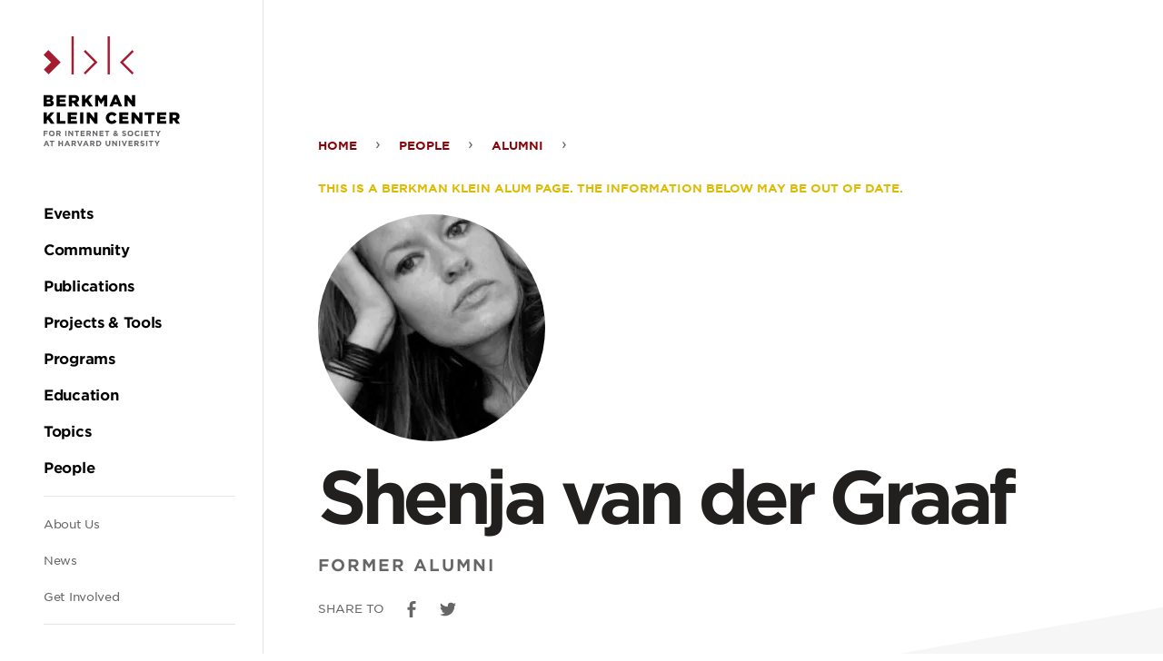

--- FILE ---
content_type: text/css
request_url: https://cyber.harvard.edu/sites/default/files/css/css_nGy0OCb6W_slf6Xxy1ddwgn_ol7xveNLMT8EIgu2hf8.css?delta=1&language=en&theme=bkc&include=eJxLyk7WT8pO1k1KLE7VKa4sLknN1QexAW2gCPM
body_size: 379454
content:
/* @license GPL-2.0-or-later https://www.drupal.org/licensing/faq */
:root{--section-padding-sides:20px;--section-padding-vert:150px;--c-primary:#890309;--c-primary--light:#bb040c;--font-size-xs:11px;--font-size-sm:13px;--font-size-md:18px;--font-size-ml:20px;--font-size-lg:22px;--font-size-lge:28px;--font-size-lx:27px;--font-size-xl:30px;--font-size-xxl:48px;--text-body-size:14px;--space:13.3333333333px;--space-quarter:3.3333333333px;--space-half:6.6666666667px;--space-and-half:20px;--space-double:26.6666666667px;--space-triple:40px;--space-quad:53.3333333333px;--header-height:70px;--header-width:290px;--header-closed-width:0;--max-width-md:800px;--detail-max-width:920px;}@media (min-width:701px){:root{--section-padding-sides:40px;--font-size-lx:36px;--font-size-xl:45px;--font-size-xxl:60px;--text-body-size:16px;--header-closed-width:60px;}}@media (min-width:901px){:root{--section-padding-sides:60px;--section-padding-vert:200px;--font-size-xxl:80px;--space:20px;--space-quarter:5px;--space-half:10px;--space-and-half:30px;--space-double:40px;--space-triple:60px;--space-quad:80px;}}*{box-sizing:border-box;}body{margin:0;padding:0;}blockquote,body,div,figure,footer,form,h1,h2,h3,h4,h5,h6,header,html,iframe,label,legend,li,nav,object,ol,p,section,table,ul{margin:0;padding:0;}article,figure,footer,header,hgroup,nav,section{display:block;}address{font-style:normal;}legend{margin-bottom:6px;font-weight:bold;}fieldset{border:0;padding:0;margin:0;min-width:0;}button,input,select,textarea{font-family:inherit;font-size:100%;font-family:"Gotham SSm A","Gotham SSm B","Helvetica Neue",Arial,sans-serif;}input[type=email],input[type=number],input[type=password],input[type=search],input[type=text],input[type=url],textarea{width:100%;border:1px solid #E5E5E5;padding:15px;-webkit-appearance:none;-moz-appearance:none;appearance:none;-webkit-border-radius:0;}input[type=search],input[type=submit]{-webkit-appearance:none;-moz-appearance:none;appearance:none;border-radius:0;}input[type=search]::-webkit-search-cancel-button,input[type=search]::-webkit-search-decoration{-webkit-appearance:none;}input[type=radio],input[type=checkbox]{border:none;margin:0 12px 0 0;height:20px;width:20px;line-height:18px;background-size:18px;background-repeat:no-repeat;background-position:center 20px;background-color:#666666;background-image:url('data:image/svg+xml;utf8,<svg viewBox="0 0 24 24" xmlns="http://www.w3.org/2000/svg"><polygon points="8.926 18.652 4 13.725 5.767 11.957 8.841 15.031 17.959 5 19.808 6.682" fill="white"/></svg>');cursor:pointer;display:block;float:left;-webkit-touch-callout:none;-webkit-user-select:none;-moz-user-select:none;-ms-user-select:none;user-select:none;-webkit-appearance:none;-moz-appearance:none;appearance:none;transition:background-position 0.15s cubic-bezier(0.86,0,0.07,1) 0.2s,background-color 0.2s ease-out;}input[type=radio]:checked,input[type=checkbox]:checked{background-color:#890309;background-position:center center;}input[type=radio] + label,input[type=checkbox] + label{display:inline-block;cursor:pointer;position:relative;}input[type=radio]{border-radius:50%;}select{background-color:#ffffff;color:#221F1F;padding:8px 32px 8px 12px;border:1px solid #E5E5E5;border-radius:0;text-indent:0.01px;text-overflow:"";-webkit-appearance:none;-moz-appearance:none;appearance:none;position:relative;font-weight:bold;}.o-selectbox{position:relative;display:inline-block;}.o-selectbox:after{content:"";position:absolute;height:5px;width:5px;opacity:0.6;border-right:2px solid #666666;border-bottom:2px solid #666666;right:12px;top:50%;-webkit-transform:translateY(-50%) rotate(45deg);transform:translateY(-50%) rotate(45deg);}h1,.o-heading--xxl{font-size:var(--font-size-xxl);line-height:1.05;letter-spacing:-0.08em;}h2,.o-heading--xl{font-size:var(--font-size-xl);letter-spacing:-0.08em;}h3,.o-heading--lg{font-size:var(--font-size-lg);line-height:1.45;letter-spacing:-0.08em;}h4,.o-heading--md{font-size:var(--font-size-md);letter-spacing:-0.08em;}h5,.o-heading--md{font-size:var(--font-size-md);letter-spacing:-0.08em;}h6,.o-heading--sm{font-size:var(--font-size-sm);letter-spacing:-0.08em;}a{text-decoration:none;color:#890309;transition:all 0.2s cubic-bezier(0.86,0,0.07,1);}a:hover{color:#BBAFAF;text-decoration:none;}ol,ul{margin:0;padding:0;list-style:none;}dl{overflow:hidden;margin:0 0 20px;}dt{font-weight:bold;}dd{margin-left:0;}html,body{height:100%;}body{position:relative;background:#ffffff;font:400 100%/1.3 "Gotham SSm A","Gotham SSm B","Helvetica Neue",Arial,sans-serif;-webkit-text-size-adjust:100%;color:#221F1F;-webkit-font-smoothing:antialiased;-moz-font-smoothing:antialiased;-o-font-smoothing:antialiased;}.c-content--bottom{padding-top:100px;}@media (min-width:901px){.c-content--bottom{padding-top:200px;}}.path-taxonomy .c-content--bottom{padding-top:0;}img,video,object,svg,iframe{max-width:100%;border:none;}svg{max-height:100%;}picture,img{display:block;}figure{position:relative;display:inline-block;overflow:hidden;}figcaption a{display:block;}@media print{*,*:before,*:after,*:first-letter,*:first-line{background:transparent !important;color:#000 !important;box-shadow:none !important;text-shadow:none !important;}a,a:visited{text-decoration:underline;}a[href]:after{content:" (" attr(href) ")";}abbr[title]:after{content:" (" attr(title) ")";}a[href^="#"]:after,a[href^="javascript:"]:after{content:"";}pre,blockquote{border:1px solid #999;page-break-inside:avoid;}thead{display:table-header-group;}tr,img{page-break-inside:avoid;}img{max-width:100% !important;}p,h2,h3{orphans:3;widows:3;}h2,h3{page-break-after:avoid;}.no-print,#header,#footer,.ad{display:none;}}table{border-collapse:collapse;border-spacing:0;border:1px solid #E5E5E5;width:100%;}th{text-align:left;border:1px solid transparent;padding:7.5px 0;text-transform:uppercase;font-size:0.8125rem;color:#666666;vertical-align:top;}tr{border:1px solid transparent;}td{border:1px solid transparent;padding:7.5px;}p{font-family:"Sentinel SSm A","Sentinel SSm B","Times New Roman",serif;font-size:16px;font-size:var(--text-body-size);line-height:1.65;}p a{color:#890309;text-decoration:underline;}p a:hover{color:#000000;}@media print{p{font-size:12px;line-height:15px;}}p:last-child{margin-bottom:0;}strong,b{font-weight:bold;}blockquote{position:relative;quotes:"“" "”" "‘" "’";padding:7.5px 15px;margin-left:40px;}blockquote p{position:relative;z-index:10;display:inline;background-color:#890309;font-weight:bold;font-family:"Gotham SSm A","Gotham SSm B","Helvetica Neue",Arial,sans-serif;font-size:var(--font-size-lg);white-space:pre-wrap;color:#ffffff;line-height:1.3;padding:6px;padding-left:0;box-shadow:-8px 0 0 #890309;}blockquote p:before{content:open-quote;position:absolute;left:-55px;font-size:60px;font-weight:bold;top:-10px;line-height:1;color:#221F1F;}cite{display:inline-block;font-style:normal;}hr{height:1px;border:none;background-color:#E5E5E5;margin:0;width:100%;}.dont-break-out{overflow-wrap:break-word;word-wrap:break-word;-ms-word-break:break-all;word-break:break-all;word-break:break-word;-ms-hyphens:auto;-webkit-hyphens:auto;hyphens:auto;}.l-grid{display:grid;grid-template-rows:auto;grid-column-gap:40px;grid-row-gap:60px;grid-column-gap:var(--space-double);grid-row-gap:var(--space-triple);align-items:baseline;}@media all and (-ms-high-contrast:none){.l-grid{display:flex;flex-direction:row;flex-wrap:wrap;margin-left:-15px;margin-right:-15px;}}@media all and (-ms-high-contrast:none){.l-grid > *{margin:15px;}}.l-grid--2up{grid-template-columns:repeat(auto-fit,minmax(225px,1fr));}@media (min-width:901px){.l-grid--2up{grid-template-columns:repeat(2,1fr);}}@media all and (-ms-high-contrast:none){.l-grid--2up > *{width:calc(50% - 30px);}}.l-grid--3up{grid-template-columns:repeat(auto-fit,minmax(225px,1fr));}@media (min-width:901px){.l-grid--3up{grid-template-columns:repeat(3,1fr);}}@media all and (-ms-high-contrast:none){.l-grid--3up > *{width:calc(33.333% - 30px);}}.l-grid--4up{grid-template-columns:repeat(auto-fit,minmax(180px,1fr));}@media (min-width:901px){.l-grid--4up{grid-template-columns:repeat(4,1fr);}}@media all and (-ms-high-contrast:none){.l-grid--4up > *{width:calc(25% - 30px);}}@media (max-width:900px){.l-grid--8up{grid-template-columns:repeat(auto-fit,minmax(100px,1fr));}}@media (min-width:901px){.l-grid--8up{display:flex;flex-direction:row;flex-wrap:wrap;margin-left:-10px;margin-right:-10px;margin-bottom:-20px;grid-column-gap:0;grid-row-gap:0;grid-column-gap:0;grid-row-gap:0;}.l-grid--8up > *{width:12.5%;padding:0 10px 20px;}}.u-grid--col--span-2{grid-column-end:span 2;}.l-container{margin:0 auto;width:100%;position:relative;}@media (min-width:1101px){.l-container{padding-left:290px;padding-left:var(--header-width);}}.l-wrap,.path-search .pager,.c-main > .search-form + h2,.c-main > .search-form{max-width:71.875rem;width:100%;position:relative;padding:0 60px;padding:0 var(--section-padding-sides);}.c-media-block{position:relative;}.c-media-block__image{position:relative;overflow:hidden;}.c-media-block__image img{max-height:200px;}.c-media-block__image-link{display:block;}.c-media-block__byline{margin-bottom:20px;margin-bottom:var(--space);}.c-media-block__subtitle p{color:#666666;text-transform:uppercase;letter-spacing:1px;font-size:13px;font-family:"Gotham SSm A","Gotham SSm B","Helvetica Neue",Arial,sans-serif;font-weight:bold;}.c-media-block__description p{font-size:13px;word-break:break-word;}.c-media-block__tags .c-tags{margin-top:20px;margin-top:var(--space);}.c-media-block__author,.c-media-block__eyebrow--lower{padding-top:10px;}.o-section__article--secondary .c-block__title{font-size:var(--font-size-md);}.o-section__article--secondary .o-more{font-size:var(--font-size-xs);}.c-grid-block{display:flex;align-items:flex-start;padding:30px 20px;min-height:100%;overflow:hidden;}.c-grid-block:after{content:"";position:absolute;bottom:0;left:0;width:100%;background-color:#890309;height:10px;-webkit-transform:translateY(10px);transform:translateY(10px);transition:all 0.3s cubic-bezier(0.86,0,0.07,1);}.c-grid-block:hover{color:#890309;}.c-grid-block:hover p{color:#221F1F;}.c-grid-block:hover:after{-webkit-transform:translateY(0);transform:translateY(0);}.c-grid-block:hover .c-grid-block__inner{-webkit-transform:translateY(-10px);transform:translateY(-10px);}.c-grid-block__image{max-height:150px;max-width:200px;}.c-grid-block__image img{max-height:150px;}.c-grid-block__inner{transition:all 0.3s cubic-bezier(0.86,0,0.07,1);-webkit-transform:translateY(0);transform:translateY(0);}.c-grid-block__heading{font-size:16px;line-height:1.3;}.c-grid-block__description p,.c-grid-block__date p{transition:color 0.2s cubic-bezier(0.86,0,0.07,1);color:#221F1F;font-size:var(--font-size-sm);}.c-person-block{max-width:180px;margin-left:auto;margin-right:auto;}.c-person-block__image{display:flex;justify-content:center;}.c-person-block__image-link,.c-person-block__image-nolink{display:flex;justify-content:center;align-items:center;width:180px;height:180px;}.c-person-block__image-link img,.c-person-block__image-nolink img{height:100%;width:100%;}.c-topic-single .c-person-block__image-link{width:100%;height:100%;position:relative;}.c-topic-single .c-person-block__image-link img{width:100%;width:100%;min-width:unset;min-height:unset;position:static;top:auto;left:auto;-webkit-transform:none;transform:none;}.c-tag-landing .c-person-block{max-width:none;}.c-tag-landing .c-person-block__image{margin-right:10px;}.c-tag-landing .c-person-block__title{font-size:var(--font-size-lg);line-height:1.45;letter-spacing:-0.08em;}.c-tag-landing .c-person-block__title,.c-tag-landing .c-person-block__description{text-align:left;}.c-byline{display:inline-flex;flex-direction:row;align-items:center;justify-content:flex-start;width:100%;}.c-byline__image{display:flex;padding-right:10px;padding-right:var(--space-half);max-height:32px;}.c-byline__image-link{display:block;width:30px;height:30px;}.c-byline__image-link img{width:100%;height:100%;}.c-byline__content-link{display:flex;justify-content:flex-start;flex-wrap:wrap;text-align:left;}.c-byline__name,.c-byline__description{font-style:italic;font-family:"Sentinel SSm A","Sentinel SSm B","Times New Roman",serif;font-size:var(--font-size-sm);}.c-byline__description{color:#666666;padding-right:0.3125rem;}.c-byline__description-link{color:#666666;}.c-byline__name{color:#890309;font-weight:bold;}.c-share{display:flex;align-items:center;}.c-share__label{padding-right:10px;}.c-share__link{width:40px;text-align:center;cursor:pointer;}.c-home-block--card,.c-community-block{padding:15px;background-color:#ffffff;box-shadow:6px 6px 0 rgba(0,0,0,0.07);}.c-community-block{position:relative;padding-bottom:30px;align-self:stretch;}.c-community-block__icon-link{background-image:url("data:image/svg+xml,%3Csvg xmlns='http://www.w3.org/2000/svg' viewBox='0 0 30 30'%3E%3Crect x='3.99' y='5.72' width='22.59' height='1.38' fill='%23890309' opacity='.45'/%3E%3Crect x='4.04' y='11.04' width='17.07' height='1.38' fill='%23890309' opacity='.45'/%3E%3Crect x='4.04' y='16.37' width='11.38' height='1.38' fill='%23890309' opacity='.45'/%3E%3Cpath d='M27.31,1.52H2.77A2.69,2.69,0,0,0,.08,4.21V19.69l-.08,0,.08.42A2.44,2.44,0,0,0,.26,21l1.68,8.85,3-7.12H27.31A2.69,2.69,0,0,0,30,20.09V4.21A2.7,2.7,0,0,0,27.31,1.52ZM2.42,25.25l-.85-4.46-.06-.2a1.51,1.51,0,0,1-.09-.53V4.21A1.35,1.35,0,0,1,2.77,2.86H27.31a1.35,1.35,0,0,1,1.35,1.35V20.09a1.35,1.35,0,0,1-1.35,1.35H4Z' fill='%23890309' opacity='.45'/%3E%3C/svg%3E%0A");background-position:right 15px bottom 10px;background-repeat:no-repeat;background-size:20px 20px;content:"";display:block;position:absolute;bottom:0;right:0;height:45px;width:50px;z-index:2;}.c-linear-list .c-community-block__icon-link{bottom:30px;}@media (min-width:901px){.c-linear-list .c-community-block__icon-link{bottom:50px;}}.c-active-opportunities > div{max-width:var(--max-width-md);}.c-active-opportunities .block__title{margin-top:-40px;}.c-active-opportunities form{margin-top:var(--space-half);margin-bottom:var(--space-and-half);}.c-active-opportunities .views-row{margin-top:var(--space-half);border:1px solid #000000;border-radius:2px;padding:var(--space-half);}.c-active-opportunities .views-row .views-field-title .field-content > a:first-child{display:flex;justify-content:space-between;}.c-active-opportunities .views-row .views-field-title .field-content > a:first-child .views-field-title-toggler{font-size:var(--font-size-ml);line-height:var(--font-size-ml);}.c-active-opportunities label{margin-right:var(--space-quarter);}.c-active-opportunities .c-active-opportunities-title-description{display:none;margin:var(--space-quarter) 0;}@media (min-width:501px) and (max-width:700px){.c-data-card{display:flex;}.c-data-card__image{width:30%;min-width:120px;}.c-data-card__info{width:70%;}}@media (min-width:501px){.c-data-card__info{padding-left:15px;padding-right:15px;}}.c-data-card__image{margin-right:20px;margin-bottom:20px;margin-right:var(--space);margin-bottom:var(--space);max-width:250px;}@media (min-width:701px){.c-data-card__image{margin-right:0;margin-bottom:40px;margin-bottom:var(--space-double);}}button{padding:0;border:none;background-color:transparent;cursor:pointer;}.o-button,input[type=submit]{display:inline-block;text-align:center;font-size:var(--font-size-md);padding:25px 40px;line-height:1;color:#ffffff;background-color:#890309;cursor:pointer;transition:all 0.2s ease-out;overflow:hidden;font-family:"Gotham SSm A","Gotham SSm B","Helvetica Neue",Arial,sans-serif;text-transform:uppercase;border:none;font-weight:bold;}.o-button:hover,.o-button:focus,input[type=submit]:hover,input[type=submit]:focus{color:#ffffff;background-color:#bb040c;}.o-button.js-hide,input[type=submit].js-hide{display:none;}.o-button--active{color:#ffffff;background-color:#bb040c;}.o-button--small{padding:8px 12px;font-size:12px;}.o-button--middle{padding:15px 25px;font-size:16px;}.o-expand{font-weight:bold;text-transform:uppercase;font-size:var(--font-size-sm);color:#890309;padding:15px 0;}.o-heading-link{color:#221F1F;background-image:linear-gradient(to left,rgba(0,0,0,0.2) 50%,#bb040c 50%);background-repeat:no-repeat;background-size:200% 2px;background-position:right 98%;transition:all 0.5s cubic-bezier(0.86,0,0.07,1);}.o-heading-link:hover{background-position:left 98%;}.o-more{display:inline-block;text-transform:uppercase;font-weight:600;font-size:var(--font-size-sm);font-family:"Gotham SSm A","Gotham SSm B","Helvetica Neue",Arial,sans-serif;}.o-more:after{content:"›";position:relative;top:-1px;display:inline-block;margin-left:5px;}.o-tag{text-transform:uppercase;font-weight:bold;font-size:var(--font-size-xs);padding:4px 8px;display:inline-block;background:linear-gradient(to left,#890309 50%,#E5E5E5 50%);background-size:200% 100%;background-position:right top;color:white;}.o-tag:hover{background-position:left top;color:#666666;}.o-submit{background:transparent;border:0;outline:0;margin:0;padding:var(--space);display:inline-block;text-transform:uppercase;color:var(--c-primary);font-weight:600;font-size:var(--font-size-m);font-family:"Gotham SSm A","Gotham SSm B","Helvetica Neue",Arial,sans-serif;}.o-submit:after{content:"›";position:relative;top:-1px;display:inline-block;margin-left:5px;}.u-arrow-after{position:relative;}.u-arrow-after:after{margin-left:0.2em;content:"";width:5px;height:5px;display:inline-block;-webkit-transform:rotate(45deg);transform:rotate(45deg);vertical-align:middle;position:relative;top:-0.03em;border-top:2px solid #ffffff;border-right:2px solid #ffffff;}@media (min-width:501px){.u-arrow-after:after{margin-left:0.4em;}}.u-arrow-after--lg:after{width:15px;height:15px;border-top:5px solid #ffffff;border-right:5px solid #ffffff;}.u-arrow-before{position:relative;}.u-arrow-before::before{content:"";width:5px;height:5px;-webkit-transform:rotate(45deg);transform:rotate(45deg);vertical-align:middle;position:absolute;top:12px;left:-22px;border-top:2px solid #ffffff;border-right:2px solid #ffffff;display:none;}@media (min-width:701px){.u-arrow-before::before{display:inline-block;}}.u-arrow-before--lg::before{width:15px;height:15px;border-top:5px solid #000000;border-right:5px solid #000000;top:auto;bottom:15px;left:-30px;}[class*=u-icon]{display:inline-block;}.u-icon--xs{width:10px;height:10px;}.u-icon--s{width:15px;height:15px;padding:2px;}.u-icon--m{width:30px;height:30px;padding:6px;}.u-icon--l{width:50px;height:50px;padding:6px;}.u-icon--xl{width:65px;height:65px;padding:6px;}.u-icon--xxl{width:80px;height:80px;padding:6px;}.o-inline-list__item{display:inline-block;}.o-bullet-list{list-style-type:disc;padding-left:18px;}.o-bullet-list li{overflow:visible;}.o-bullet-list li:last-child{margin-bottom:0;}.o-text-list{margin:0 0 1em;line-height:1.3;}.o-text-list__item{margin-bottom:20px;}.o-icon-list{display:flex;flex-direction:row;}.o-icon-list li{padding:7.5px;display:flex;align-items:center;flex-direction:column;}.o-icon-list .u-icon{margin-bottom:10px;}.c-primary-nav{width:100%;padding-bottom:20px;padding-bottom:var(--space);border-bottom:1px solid #E5E5E5;}.c-primary-nav__link{position:relative;display:inline-block;letter-spacing:-0.3px;}.c-primary-nav__link:after{content:"";height:2px;left:0;bottom:-4px;position:absolute;width:0;background-color:#890309;transition:all 0.25s cubic-bezier(0.86,0,0.07,1);}.c-primary-nav__link:hover:after{width:100%;}.c-secondary-nav{padding-bottom:20px;padding-bottom:var(--space);border-bottom:1px solid #E5E5E5;}.c-secondary-nav__link{letter-spacing:-0.3px;}.c-tertiary-nav{padding-top:20px;padding-top:var(--space);border-top:1px solid #E5E5E5;}.c-breadcrumbs{display:flex;align-items:center;}.c-breadcrumbs__list-item{display:block;margin-right:20px;}.c-breadcrumbs__list-item:after{content:"›";position:relative;top:-1px;display:inline-block;color:#666666;margin-left:20px;}.pager{width:100%;text-align:center;display:flex;justify-content:center;overflow:hidden;}@media (max-width:500px){.pager{padding:0 40px;position:relative;}}.pager__items{display:flex;overflow-x:scroll;border:1px solid #E5E5E5;}.pager__item{border-left:1px solid #E5E5E5;}@media (max-width:500px){.pager__item--first{position:absolute;left:0;}.pager__item--last{position:absolute;right:0;}}.pager__item.is-active a{background-color:#f2f2f2;color:#666666;}.pager__item:first-child{border-left:none;}.pager__item--ellipsis,.pager__item a{display:block;padding:10px 16px 9px;font-size:var(--font-size-sm);font-weight:bold;text-transform:uppercase;}@media (max-width:900px){.pager__item{display:none;}}.pager__item.is-active{display:block;}.pager__item--previous,.pager__item--first,.pager__item--next,.pager__item--last{display:block;}.pager__item--previous a span,.pager__item--first a span,.pager__item--next a span,.pager__item--last a span{position:absolute !important;overflow:hidden;width:1px;height:1px;padding:0;border:0;clip:rect(1px,1px,1px,1px);}.pager__item--previous a:before{content:"Previous";}.pager__item--first a:before{content:"«";}.pager__item--next a:before{content:"Next";}.pager__item--last a:before{content:"»";}.c-page-nav{border-top:5px solid #000000;border-bottom:5px solid #000000;padding:15px 0;margin-bottom:40px;width:100%;}.c-page-nav__item{position:relative;overflow:hidden;padding-left:15px;}.c-page-nav__item.is-current-item a{color:#000000;}.c-page-nav__item.is-current-item:before{content:"";position:absolute;left:-5px;top:12px;width:9px;height:9px;-webkit-transform:rotate(45deg);transform:rotate(45deg);background-color:#890309;}.c-page-nav a{font-weight:600;display:inline-block;padding:10px 0;font-size:var(--font-size-sm);color:#890309;}.c-page-nav a:hover{color:#000000;}@media (min-width:901px){.c-page-nav{width:200px;float:right;margin-left:40px;}}.c-anchor-nav{max-width:920px;max-width:var(--detail-max-width);}.c-anchor-nav.o-section{padding-top:0;margin-top:-40px;}.o-section-divider{overflow:hidden;}.o-section-divider__hr{display:block;-webkit-transform:rotate(-10deg);transform:rotate(-10deg);margin:50px -5%;width:110%;opacity:0;}@media (min-width:901px){.o-section-divider__hr{margin:60px auto;}}.o-section-divider--sm .o-section-divider__hr{margin-top:0;margin-bottom:0;}.c-page-header{padding:30px 0;display:flex;height:auto;min-height:350px;align-items:center;width:100%;margin-bottom:40px;}@media (min-width:901px){.c-page-header{margin-top:100px;}}.c-page-header__inner{max-width:800px;max-width:var(--max-width-md);width:100%;}.c-page-header__dek{color:#666666;text-transform:uppercase;letter-spacing:2px;font-size:18px;font-size:var(--font-size-md);}.c-page-header__summary p{font-family:"Sentinel SSm A","Sentinel SSm B","Times New Roman",serif;width:100%;}.c-page-header__summary p:first-of-type{font-size:18px;font-size:var(--font-size-md);}@media (min-width:901px){.c-page-header__summary p:first-of-type{font-size:22px;}}.c-page-header__summary ul{list-style-type:disc;margin-left:20px;}.c-page-header__summary ul li{font-family:"Sentinel SSm A","Sentinel SSm B","Times New Roman",serif;font-size:16px;font-size:var(--text-body-size);line-height:1.65;}.c-page-header__summary ul li a{color:#890309;text-decoration:underline;}.c-page-header__summary ul li a:hover{color:#000000;}@media print{.c-page-header__summary ul li{font-size:12px;line-height:15px;}}.c-page-header__summary ul li:not(:first-child){margin-top:20px;}@media (max-width:900px){.c-page-header__summary{display:flex;flex-wrap:wrap;}}.c-page-header__summary .c-page-nav{margin-top:10px;}@media (max-width:900px){.c-page-header__summary .c-page-nav{order:2;margin-top:40px;}}.c-page-header__summary .c-page-nav ul{margin-left:0;}.c-page-header__summary .c-page-nav ul li{margin-top:0;}.c-page-header__summary img{height:auto;}.c-page-header__date{-webkit-transform:translateY(-10px);transform:translateY(-10px);}.c-page-header__image--top{padding-top:15px;margin:20px 0 40px 0;}.c-page-header--negative-bottom{margin-bottom:-40px;}@media (min-width:901px){.c-page-header--negative-bottom{margin-bottom:-120px;}}.o-eyebrow + .c-page-header__image--after-eyebrow{margin-top:20px;}.o-eyebrow + .c-page-header__image--after-eyebrow .c-data-card__image{margin-bottom:20px;}.c-person .c-page-header{min-height:0;}.c-person .c-page-header__inner{max-width:100%;}.c-person .c-detail-footer{max-width:71.875rem;padding:0 var(--section-padding-sides);}.path-alumni .c-alpha__list{display:none;}.c-alpha__list{background:white;}.c-alpha__list a:not(.is-active){opacity:0.5;pointer-events:none;}.c-fancy-quote{background-color:#890309;padding:150px 20px;text-align:center;-webkit-transform:skew(0,-10deg);transform:skew(0,-10deg);position:relative;margin:100px 0 200px;}@media all and (-ms-high-contrast:none){.c-fancy-quote{width:100%;}}@media (min-width:501px){.c-fancy-quote{padding:180px 30px;margin-bottom:250px;}}@media (min-width:1501px){.c-fancy-quote{padding:240px 30px 200px;}}.c-fancy-quote:before,.c-fancy-quote:after{content:"";position:absolute;width:45%;left:50%;height:160px;-webkit-transform:translateX(-50%);transform:translateX(-50%);border-left:18px solid #890309;border-right:18px solid #890309;mix-blend-mode:multiply;}.c-fancy-quote:before{top:-85px;border-top:18px solid #890309;}.c-fancy-quote:after{bottom:-85px;border-bottom:18px solid #890309;}.c-fancy-quote__blockquote{max-width:800px;max-width:var(--max-width-md);margin-left:auto;margin-right:auto;-webkit-transform:skew(0,10deg);transform:skew(0,10deg);padding:0;}.c-fancy-quote__blockquote p{font-size:var(--font-size-lg);font-family:"Sentinel SSm A","Sentinel SSm B","Times New Roman",serif;font-style:italic;font-weight:normal;position:relative;}@media (min-width:901px){.c-fancy-quote__blockquote p{font-size:40px;}}.c-fancy-quote__blockquote p:after{content:close-quote;}.c-fancy-quote__blockquote p:before{left:-0.5em;top:0;color:#ffffff;font-weight:normal;}.o-section{padding:20px 0;padding:20px 0;position:relative;}.o-section__header{display:flex;align-items:center;justify-content:space-between;}.o-section__heading{font-size:22px;text-transform:uppercase;letter-spacing:2px;}@media (min-width:901px){.o-section__heading{font-size:30px;}}.o-section__subheading{padding-bottom:7.5px;margin-bottom:-20px;border-bottom:1px solid #E5E5E5;}@media (max-width:500px){.o-section__more{position:absolute;bottom:-40px;right:20px;}}.o-section--inner{margin:0 auto;max-width:800px;max-width:var(--max-width-md);}.o-section__content{position:relative;}.o-section__subsubheading--collapsible{cursor:pointer;position:relative;margin-top:var(--space-double) !important;}.o-section__subsubheading--collapsible:first-of-type{margin-top:var(--space-triple) !important;}.o-section__subsubheading--collapsible::after{content:"";display:inline-block;width:0;height:0;border-left:5px solid transparent;border-right:5px solid transparent;border-top:5px solid #000;margin-left:8px;margin-bottom:4px;transition:-webkit-transform 0.3s ease;transition:transform 0.3s ease;transition:transform 0.3s ease,-webkit-transform 0.3s ease;}.o-section__subsubheading--collapsible + div{overflow:hidden;-webkit-transform:scaleY(1);transform:scaleY(1);-webkit-transform-origin:top;transform-origin:top;transition:height 0.3s ease,-webkit-transform 0.3s ease-in-out;transition:transform 0.3s ease-in-out,height 0.3s ease;transition:transform 0.3s ease-in-out,height 0.3s ease,-webkit-transform 0.3s ease-in-out;height:auto;margin-top:var(--space);}.o-section__subsubheading--collapsed::after{-webkit-transform:rotate(180deg);transform:rotate(180deg);}.o-section__subsubheading--collapsed + div{-webkit-transform:scaleY(0);transform:scaleY(0);height:0;margin-top:0;}.u-section-padding{padding:0 60px;padding:0 var(--section-padding-sides);}.c-media-block-group{position:relative;}.c-media-block-group:nth-of-type(odd):before{content:"";position:absolute;top:0;left:0;width:100%;height:100%;opacity:0.35;-webkit-transform:skew(0,-10deg);transform:skew(0,-10deg);background-repeat:repeat-y;background-size:100% 100%;background-color:#E5E5E5;}.c-media-block-group:nth-of-type(odd):last-child,.c-media-block-group:nth-of-type(odd):nth-last-child(2){padding-bottom:200px;margin-bottom:-200px;}.c-people-archive{position:relative;}.c-people-archive__alpha-links{width:24px;text-align:center;right:4px;top:0;position:absolute;padding:15px 0 50px;z-index:8;}@media (min-width:701px){.c-people-archive__alpha-links{right:20px;padding-bottom:130px;}}.c-people-archive__alpha-links a{display:inline-block;padding:4px;font-size:var(--font-size-xs);font-weight:bold;color:#666666;}.c-people-archive__wrap{width:100%;}.c-people-archive__filter{display:block;z-index:9;width:100%;background-color:#ffffff;}@media (min-width:701px){.c-people-archive__filter{display:inline-flex;align-items:center;margin-bottom:40px;margin-bottom:var(--space-double);}}.c-people-archive__filter--inner{display:inline-block;position:relative;width:100%;padding-right:20px;}@media (min-width:701px){.c-people-archive__filter--inner{display:inline-flex;padding:30px 20px 15px 0;}}.c-people-archive__filter--inner.this-is-active{padding-bottom:15px;}.c-people-archive__filter--inner.this-is-active .views-exposed-form{display:block;}.c-people-archive__filter--inner.this-is-active .c-people-archive__filter-toggle{border-bottom:1px solid #E5E5E5;}.c-people-archive__filter--inner.this-is-active .c-people-archive__filter-toggle::after{content:"-";font-weight:bold;}.c-people-archive__filter-toggle{display:block;width:100%;cursor:pointer;padding:15px 0;}.c-people-archive__filter-toggle::after{content:"+";display:inline-block;padding-left:10px;padding-left:var(--space-half);}@media (min-width:701px){.c-people-archive__filter-toggle{display:none;}}.c-people-archive__filter-label{margin-right:40px;display:none;}@media (min-width:701px){.c-people-archive__filter-label{display:flex;align-items:center;}}.c-people-archive .views-exposed-form{display:none;}@media (min-width:701px){.c-people-archive .views-exposed-form{display:inline-flex;align-items:center;}}.c-people-archive .o-form-item{margin-top:30px;margin-bottom:10px;width:100%;position:relative;}.c-people-archive .o-form-item select{width:100%;}@media (min-width:701px){.c-people-archive .o-form-item{margin-top:0;margin-bottom:0;width:auto;margin-right:20px;}}.c-people-archive .o-label{margin-right:20px;font-size:var(--font-size-sm);font-weight:bold;color:#666666;position:absolute;left:0;top:-18px;}@media (max-width:700px){.c-people-archive .o-label{margin-bottom:10px;}}.c-people-archive .o-selectbox{width:100%;}.c-people-archive .form-submit{display:none;}.c-people-archive__grid{margin-bottom:20px;margin-top:20px;position:relative;grid-column-gap:1px;grid-row-gap:1px;grid-template-rows:auto;grid-template-columns:repeat(auto-fit,minmax(275px,1fr));}@media all and (-ms-high-contrast:none){.c-people-archive__grid{display:flex;flex-direction:row;flex-wrap:wrap;}}@media (min-width:501px){.c-people-archive__grid{padding:0 60px;padding:0 var(--section-padding-sides);}}.c-people-archive__grid:before{content:"";position:absolute;top:0;left:0;width:100%;height:100%;opacity:0.35;-webkit-transform:skew(0,-10deg);transform:skew(0,-10deg);background-repeat:repeat-y;background-size:100% 700px;background-image:linear-gradient(#E5E5E5 50%,rgba(229,229,229,0) 50%);}.c-people-archive__grid-item{padding:20px;outline:none;position:relative;z-index:8;}@media all and (-ms-high-contrast:none){.c-people-archive__grid-item{width:33.333%;}}.c-people-archive__grid .c-person-block{max-width:none;}.c-people-archive__grid .c-person-block__content{padding:10px 0;}.c-people-archive__grid .c-person-block__title{font-size:var(--font-size-md);}.c-offset-block-grid .o-section__header{flex-direction:column;justify-content:flex-start;align-items:flex-start;}.c-offset-block-grid .o-section__heading{margin-left:0;}.c-next-up{background-color:#890309;padding:220px 60px 100px;padding:220px var(--section-padding-sides) 100px;-webkit-transform:skew(0,-10deg);transform:skew(0,-10deg);position:relative;margin:var(--section-padding-vert) 0 0;}.c-next-up__inner{-webkit-transform:skew(0,10deg);transform:skew(0,10deg);}.c-next-up__browse:hover,.c-next-up__title:hover{text-decoration:underline;}.path-taxonomy .c-next-up{margin-top:100px;}@media (min-width:901px){.path-taxonomy .c-next-up{margin-top:150px;}}.c-flex-grid{width:100%;display:grid;grid-column-gap:1px;grid-row-gap:1px;grid-template-columns:repeat(auto-fit,minmax(325px,1fr));grid-template-rows:auto;}@media all and (-ms-high-contrast:none){.c-flex-grid{display:flex;flex-direction:row;flex-wrap:wrap;}}.c-unique-item{align-self:stretch;display:flex;outline:1px solid #E5E5E5;min-height:300px;}@media all and (-ms-high-contrast:none){.c-unique-item{width:33.333%;}}.c-aggregate-list{padding:0 60px 60px;padding:0 var(--section-padding-sides) 60px;}.c-video-spotlight{overflow:hidden;text-align:center;-webkit-transform:skew(0,-10deg);transform:skew(0,-10deg);position:relative;margin:100px 0;}@media (min-width:901px){.c-video-spotlight{margin-top:250px;margin-bottom:250px;}}.c-video-spotlight__image{position:absolute;z-index:0;left:0;display:block;content:"";width:100%;top:-25%;height:150%;background-blend-mode:multiply;background-color:#890309;background-size:cover;-webkit-transform:skew(0,10deg);transform:skew(0,10deg);}@media all and (-ms-high-contrast:none){.c-video-spotlight__image::after{content:"";display:block;width:100%;height:100%;position:absolute;z-index:2;background:rgba(137,3,9,0.8);}}.c-video-spotlight__content{z-index:2;padding:100px 20px;display:block;max-width:800px;max-width:var(--max-width-md);margin-left:auto;margin-right:auto;-webkit-transform:skew(0,10deg);transform:skew(0,10deg);position:relative;}@media (min-width:701px){.c-video-spotlight__content{padding-top:150px;padding-bottom:150px;}}@media (min-width:901px){.c-video-spotlight__content{padding-top:200px;padding-bottom:200px;}}.c-video-spotlight__eyebrow{font-family:"Gotham SSm A","Gotham SSm B","Helvetica Neue",Arial,sans-serif;font-size:var(--font-size-sm);text-transform:uppercase;}.c-video-spotlight__title{font-size:var(--font-size-lg);font-weight:normal;}.c-video-spotlight__byline .c-byline{margin-top:20px;margin-top:var(--space);}.c-video-spotlight__byline .c-byline__content{margin:0 auto;}.c-video-spotlight__byline .c-byline__content-link{flex-wrap:wrap;justify-content:center;text-align:center;}.c-video-spotlight__byline .c-byline__name,.c-video-spotlight__byline .c-byline__description{font-style:normal;font-size:var(--font-size-md);color:#ffffff;}.c-video-spotlight__byline .c-byline__name{font-weight:normal;}.c-video-spotlight__byline .c-byline__description{font-weight:bold;}.c-video-spotlight__byline .c-byline__description::after{content:",";}.c-people-detail{display:flex;flex-direction:column;}@media (min-width:701px){.c-people-detail{flex-direction:row;}}.c-people-detail__data{width:100%;margin-bottom:20px;margin-bottom:var(--space);}@media (min-width:701px){.c-people-detail__data{width:auto;min-width:250px;}}.c-people-detail__content{width:100%;}@media (min-width:701px){.c-people-detail__content{padding-left:60px;padding-left:var(--space-triple);width:auto;}}.c-people-detail__content p:first-child{font-family:"Sentinel SSm A","Sentinel SSm B","Times New Roman",serif;font-size:var(--font-size-md);}@media (min-width:901px){.c-people-detail__content p:first-child{font-size:22px;}}.c-linear-list{padding-bottom:20px;padding-bottom:var(--space);border-top:5px solid #E5E5E5;max-width:800px;max-width:var(--max-width-md);}.c-linear-list .c-media-block,.c-linear-list__item > *{display:flex;justify-content:flex-start;align-items:stretch;flex-direction:column;border-bottom:1px solid #E5E5E5;padding-bottom:60px;padding-top:60px;padding-bottom:var(--space-triple);padding-top:var(--space-triple);}@media (min-width:501px){.c-linear-list .c-media-block,.c-linear-list__item > *{flex-direction:row;}}.c-linear-list .c-media-block__image{width:100%;margin-bottom:20px;margin-bottom:var(--space);display:flex;align-items:center;justify-content:center;}@media (min-width:501px){.c-linear-list .c-media-block__image{padding:0;width:50%;margin-bottom:0;margin-right:40px;margin-right:var(--space-double);}}@media (min-width:701px){.c-linear-list .c-media-block__image{width:40%;}}.c-linear-list .c-media-block__image + .c-media-block__content{width:100%;}@media (min-width:501px){.c-linear-list .c-media-block__image + .c-media-block__content{width:50%;}}@media (min-width:701px){.c-linear-list .c-media-block__image + .c-media-block__content{width:60%;}}.c-linear-list .c-media-block__eyebrow{padding-top:0;}.c-search{margin-bottom:60px;margin-bottom:var(--space-triple);max-width:900px;}.c-search__results{padding-top:60px;}.c-superscripts{display:flex;justify-content:flex-start;align-items:flex-end;flex-wrap:wrap;flex-direction:row;padding-top:40px;padding-top:var(--space-double);}.c-superscripts__item{padding-right:40px;padding-bottom:20px;padding-right:var(--space-double);padding-bottom:var(--space);display:flex;flex-direction:column;}.c-superscripts__item-type{color:#666666;text-transform:capitalize;}.c-landing-group__inner{max-width:800px;max-width:var(--max-width-md);}.c-landing-group__projects .c-landing-group__inner{max-width:none;padding-top:50px;}.c-landing-group__projects .o-section__heading{padding:0 60px;padding:0 var(--section-padding-sides);}.c-events-landing .c-media-block__image{max-width:250px;}.c-events-landing .c-media-block__image img{max-height:none;}.c-events-landing .c-media-block .c-media-block__content{width:100%;}.c-projects-landing .c-unique-item{opacity:1;transition:opacity 0.5s ease-in-out,-webkit-transform 0.5s ease-in-out;transition:opacity 0.5s ease-in-out,transform 0.5s ease-in-out;transition:opacity 0.5s ease-in-out,transform 0.5s ease-in-out,-webkit-transform 0.5s ease-in-out;}.c-projects-landing .c-unique-item.program-tag-not-matched{opacity:0.1;-webkit-transform:scale(0.9);transform:scale(0.9);}.c-block-grid .o-expand{position:absolute;right:0;bottom:-60px;}.c-block-grid .o-expand--less{display:none;}.c-block-grid .o-section__article:nth-child(n+9){display:none;}.c-block-grid.o-section__content--hidden .o-section__article{display:none;}.c-block-grid.o-section__content--visible .o-section__article{display:inline-block;}.c-block-grid.l-grid--8up .o-section__article{display:inline-block;}.c-block-grid.l-grid--8up .o-section__article:nth-child(n+17){display:none;}.c-block-grid.this-is-active .o-expand--more{display:none;}.c-block-grid.this-is-active .o-expand--less{display:inline-block;}.c-block-grid.this-is-active.l-grid--8up .o-section__article{display:inline-block;}.c-block-grid.this-is-active .o-section__article{display:inline-block;}.has-error{border-color:#f00 !important;}.is-valid{border-color:#089e00 !important;}.c-search-form .o-form-item{display:flex;align-items:center;}.c-search-form__icon{padding:12px;width:45px;height:45px;display:inline-block;}.c-search-form__icon path{fill:#666666;}.c-search-form .c-search-form__input{border:none;padding:10px 5px;background-color:transparent;}.c-search-form .c-search-form__input::-webkit-input-placeholder{color:#000000;font-weight:bold;}.c-search-form .c-search-form__input:-ms-input-placeholder{color:#000000;font-weight:bold;}.c-search-form .c-search-form__input::-ms-input-placeholder{color:#000000;font-weight:bold;}.c-search-form .c-search-form__input::placeholder{color:#000000;font-weight:bold;}.c-search-form .form-submit{display:none;}.c-subscribe{background-color:#000000;padding:200px 0;padding:var(--section-padding-vert) 0;-webkit-transform:skew(0,-10deg);transform:skew(0,-10deg);position:relative;color:#ffffff;}.c-subscribe__title{font-size:36px;}@media (min-width:901px){.c-subscribe__title{font-size:55px;}}.c-subscribe__inner{-webkit-transform:skew(0,10deg);transform:skew(0,10deg);}.c-subscribe__dek{max-width:750px;}@media (min-width:901px){.c-subscribe__dek{font-size:22px;}}.o-intro{font-family:"Sentinel SSm A","Sentinel SSm B","Times New Roman",serif;font-size:18px;}@media (min-width:901px){.o-intro{font-size:22px;}}.o-eyebrow{display:block;color:#666666;text-transform:uppercase;font-weight:bold;font-family:"Gotham SSm A","Gotham SSm B","Helvetica Neue",Arial,sans-serif;font-size:13px;}.o-eyebrow--orange{color:#ddbb04;}.o-banner{position:absolute;width:100%;top:0;left:0;padding:7px 8px 6px;background-color:#890309;color:#ffffff;text-transform:uppercase;font-size:11px;font-weight:bold;line-height:1;}.o-floating-number{font-size:18px;font-weight:normal;display:inline-block;color:#666666;vertical-align:top;letter-spacing:-2px;}.u-font--primary{font-family:"Gotham SSm A","Gotham SSm B","Helvetica Neue",Arial,sans-serif;}.u-font--secondary{font-family:"Sentinel SSm A","Sentinel SSm B","Times New Roman",serif;}.u-font--xs{font-size:11px;}.u-font--sm{font-size:13px;}.u-font--md{font-size:18px;}.u-font--lg{font-size:var(--font-size-lg);}.u-font--lge{font-size:var(--font-size-lge);}.u-font--xl{font-size:var(--font-size-xl);}.u-font--xxl{font-size:var(--font-size-xxl);}.u-text-transform--upper{text-transform:uppercase;}.u-text-transform--lower{text-transform:lowercase;}.u-text-decoration--underline{text-decoration:underline;}.o-text{font-family:"Sentinel SSm A","Sentinel SSm B","Times New Roman",serif;}.o-text > dl dd,.o-text > dl dt,.o-text > ol li,.o-text > ul li,.o-text > p{font-family:"Sentinel SSm A","Sentinel SSm B","Times New Roman",serif;font-size:16px;font-size:var(--text-body-size);line-height:1.65;}.o-text > dl dd a,.o-text > dl dt a,.o-text > ol li a,.o-text > ul li a,.o-text > p a{color:#890309;text-decoration:underline;}.o-text > dl dd a:hover,.o-text > dl dt a:hover,.o-text > ol li a:hover,.o-text > ul li a:hover,.o-text > p a:hover{color:#000000;}@media print{.o-text > dl dd,.o-text > dl dt,.o-text > ol li,.o-text > ul li,.o-text > p{font-size:12px;line-height:15px;}}.o-text > h1,.o-text > h2,.o-text > h3,.o-text > h4,.o-text > h5,.o-text > h6{font-family:"Gotham SSm A","Gotham SSm B","Helvetica Neue",Arial,sans-serif;margin-bottom:-10px;padding-top:7.5px;}.o-text > h1,.o-text > h2{font-size:26px;}.o-text > h3{font-size:22px;}.o-text > h2:empty,.o-text > h3:empty,.o-text > p:empty{display:none;}.o-text > ul{list-style:disc;padding-left:20px;margin-left:20px;margin-bottom:30px;padding-left:var(--space);margin-left:var(--space);margin-bottom:var(--space-and-half);}.o-text > ul li{margin-bottom:10px;margin-bottom:var(--space-half);}.o-text > ul li > ul{list-style:circle;}.o-text > ul ol,.o-text > ul ul{list-style:disc;padding-top:0.375rem;margin-bottom:0;padding-left:20px;padding-left:var(--space);}.o-text > ul ol{list-style:decimal;}.o-text > ol{list-style:decimal;padding-left:20px;margin-left:20px;margin-bottom:20px;padding-left:var(--space);margin-left:var(--space);margin-bottom:var(--space);}.o-text > ol li{margin-bottom:10px;margin-bottom:var(--space-half);}.o-text > ol li > ul{list-style:lower-alpha;}.o-text > ol ol,.o-text > ol ul{list-style:decimal;padding-top:0.375rem;margin-bottom:0;padding-left:20px;padding-left:var(--space);}.o-text > ol ul{list-style:disc;}.o-text blockquote{margin-left:40px;}.o-text blockquote p{background-color:#890309;font-weight:bold;font-family:"Gotham SSm A","Gotham SSm B","Helvetica Neue",Arial,sans-serif;font-size:var(--font-size-lg);white-space:pre-wrap;color:#ffffff;line-height:1.4;padding:6px;padding-left:0;box-shadow:-8px 0 0 #890309;}.o-text p:last-of-type{margin-bottom:0;}.o-text code,.o-text pre{font-size:125%;}.o-text .btn{display:inline-block;text-align:center;font-size:var(--font-size-lg);padding:15px 30px;line-height:1;color:#ffffff;background-color:#890309;cursor:pointer;transition:all 0.2s ease-out;font-family:"Gotham SSm A","Gotham SSm B","Helvetica Neue",Arial,sans-serif;font-weight:bold;text-decoration:none;letter-spacing:-2px;}.o-text .btn:after{content:"›";position:relative;top:-1px;display:inline-block;color:#ffffff;margin-left:20px;}.o-text .btn:hover,.o-text .btn:focus{color:#ffffff;background-color:#a2040b;}.o-text .btn-gray{background-color:#666666;}.o-text .btn-gray:hover,.o-text .btn-gray:focus{background-color:#595959;}.c-detail{padding-bottom:40px;}.c-detail-header__inner{padding:40px 0 15px;max-width:800px;max-width:var(--max-width-md);border-bottom:1px solid #E5E5E5;}.c-detail-header__title{font-size:55px;font-size:var(--font-size-xl);line-height:1.2;}.c-detail-header__image{display:flex;justify-content:flex-start;}.c-detail-header__dek p{color:#666666;text-transform:uppercase;letter-spacing:2px;font-size:18px;font-size:var(--font-size-md);font-family:"Gotham SSm A","Gotham SSm B","Helvetica Neue",Arial,sans-serif;font-weight:bold;}.c-detail-header__summary img{height:auto;}.c-detail-header__summary p{font-size:20px;font-size:var(--font-size-ml);font-weight:500;line-height:1.4;}@media (max-width:700px){.c-detail-header__icon span{width:60px;height:60px;}}.c-detail-header__icon path,.c-detail-header__icon rect{fill:#890309;}.c-detail-header__tags{padding-bottom:15px;}.c-detail-header__meta{padding-top:15px;border-top:1px solid #E5E5E5;display:flex;flex-wrap:wrap;justify-content:space-between;}.c-detail-header__authors{display:flex;justify-content:flex-start;align-items:center;flex-wrap:wrap;}.c-detail-header__author{display:flex;padding:0.15625rem 0;}.c-detail-header__author:not(:last-child){margin-right:30px;}@media (min-width:501px){.c-detail-header__group{display:flex;align-items:flex-start;}}.c-detail-header__group .c-detail-header__image{-webkit-clip-path:none;clip-path:none;background:none;width:100%;max-width:200px;min-width:100px;margin-right:20px;display:block;}.c-detail-header__group .c-detail-header__image img{width:100%;aspect-ratio:auto 16/9;}@media (max-width:500px){.c-detail-header__group .c-detail-header__image{margin-bottom:20px;}}@media (min-width:901px){.c-detail-header__group .c-detail-header__image{margin-right:40px;}}.c-detail-header__group .c-detail-header__title{font-size:var(--font-size-xl);}.c-detail-footer{width:100%;}.c-detail-footer__date{font-size:12px;}.c-detail-footer--inner{padding-top:20px;padding-bottom:5px;display:flex;justify-content:flex-end;align-items:center;border-top:1px solid #E5E5E5;}@media (min-width:901px){.c-detail-footer--inner{padding-bottom:0;}}@media (min-width:701px){.c-detail-recirc{display:flex;}}@media (min-width:701px){.c-detail-recirc__heading{padding-right:30px;min-width:240px;}}.c-detail-recirc__list-item{font-family:"Sentinel SSm A","Sentinel SSm B","Times New Roman",serif;font-size:var(--font-size-md);}.c-detail-wrap,.c-detail__body{max-width:800px;max-width:var(--max-width-md);}.c-detail-wrap img,.c-detail__body img{height:auto;}.c-detail__body{padding-bottom:40px;}.c-event:not(.c-event--series) .c-detail-wrap,.c-event:not(.c-event--series) .c-detail-header__inner{max-width:none;}@media (min-width:901px){.c-event__content{display:flex;}}.c-event__body{padding-bottom:40px;}@media (min-width:901px){.c-event__body{margin-right:40px;}}@media (max-width:900px){.c-event__meta{padding-bottom:20px;margin-bottom:20px;}}@media (min-width:901px){.c-event__meta{min-width:220px;}}.c-event__meta-item strong{display:block;margin-bottom:5px;}.c-event__meta-item--rsvp .o-button{width:100%;max-width:300px;margin-top:var(--space-half);}.c-event__meta-item--rsvp .o-button:first-of-type{margin-top:5px;}.c-event__recirc{margin-top:20px !important;padding-top:40px;max-width:800px;max-width:var(--max-width-md);position:relative;}.c-basic-page .c-page-header{min-height:0;}.c-basic-page__content{padding:0 60px 60px;padding:0 var(--section-padding-sides) 60px;max-width:920px;max-width:var(--detail-max-width);}.c-basic-page__content::after{display:block;content:"";clear:both;}.u-aligncenter{display:block;margin-left:auto;margin-right:auto;}.u-alignright{float:none;padding-left:0;}@media (min-width:701px){.u-alignright{float:right;max-width:400px;width:auto;padding-top:5px;margin:5px 0 20px 30px;}}.u-alignleft{float:none;padding-right:0;width:100%;clear:left;}@media (min-width:701px){.u-alignleft{float:left;max-width:400px;width:auto;padding-top:5px;margin:5px 30px 20px 0;}}.u-aligncenter,.u-alignleft,.u-alignright{display:block;height:auto;}@media (max-width:700px){.u-aligncenter,.u-alignleft,.u-alignright{width:auto;}}.u-aligncenter:first-child,.u-alignleft:first-child,.u-alignright:first-child{margin-top:5px;}.u-aligncenter{width:100%;}@media (max-width:700px){.u-size--large,.u-size--medium,.u-size--small{margin-left:auto;margin-right:auto;}}@media (min-width:701px){.u-size--small{max-width:300px;}}@media (max-width:700px){.u-size--medium{margin-left:auto;margin-right:auto;}}@media (min-width:701px){.u-size--medium{width:40%;max-width:420px;}}.u-size--large{width:100%;}.u-size--full{display:block;}.c-footer__inner{padding:100px 0 60px;padding:100px 0 60px;font-family:"Sentinel SSm A","Sentinel SSm B","Times New Roman",serif;}@media (min-width:701px){.c-footer__inner{padding:200px 0;padding:var(--section-padding-vert) 0;}}@media (min-width:701px){.c-footer__inner-wrap{display:flex;justify-content:space-between;align-items:flex-start;}}.c-footer__left{line-height:1.5;max-width:350px;}@media (max-width:700px){.c-footer__left{margin-bottom:40px;}}.c-footer__right{max-width:400px;}@media (min-width:701px){.c-footer__right{text-align:right;}}.c-footer__social{display:flex;width:100%;}@media (min-width:701px){.c-footer__social{justify-content:flex-end;}}.c-footer__social-item{margin-right:10px;}@media (min-width:701px){.c-footer__social-item{margin-right:0;margin-left:10px;}}@media (max-width:500px){.c-logo-title{-webkit-transform:translateY(10px);transform:translateY(10px);}.c-logo-subtitle{display:none;}}.c-header{width:100%;position:fixed;top:0;left:0;padding:14px 20px;z-index:25;border-bottom:1px solid #E5E5E5;background-color:#ffffff;height:70px;height:var(--header-height);}@media (min-width:1101px){.c-header{border-bottom:none;height:auto;padding:0;}}.c-header__logo{width:225px;display:block;margin-top:10px;margin-left:60px;}@media (min-width:501px){.c-header__logo{width:300px;margin-top:3px;}}@media (min-width:1101px){.c-header__logo{display:none;}}.c-header__menu{position:fixed;padding:30px;height:100%;width:290px;width:var(--header-width);left:0;top:70px;top:var(--header-height);z-index:20;background-color:#ffffff;-webkit-transform:translateX(-100%);transform:translateX(-100%);transition:box-shadow 0.3s cubic-bezier(0.86,0,0.07,1),-webkit-transform 0.3s cubic-bezier(0.86,0,0.07,1);transition:transform 0.3s cubic-bezier(0.86,0,0.07,1),box-shadow 0.3s cubic-bezier(0.86,0,0.07,1);transition:transform 0.3s cubic-bezier(0.86,0,0.07,1),box-shadow 0.3s cubic-bezier(0.86,0,0.07,1),-webkit-transform 0.3s cubic-bezier(0.86,0,0.07,1);box-shadow:0 0 0 rgba(137,3,9,0);overflow:auto;}@media (min-width:901px){.c-header__menu{padding-left:50px;}}@media (min-width:1101px){.c-header__menu{padding:40px 30px 60px 48px;top:0;z-index:30;border-right:1px solid #E5E5E5;-webkit-transform:translateX(0);transform:translateX(0);background-color:#ffffff;}}.c-header__menu-inner{opacity:0;height:100%;-webkit-transform:translateX(-10px);transform:translateX(-10px);transition:all 0.3s ease-in-out 0.2s;}@media (min-width:1101px){.c-header__menu-inner{opacity:1;-webkit-transform:translateX(0);transform:translateX(0);}}.c-header__navigation{width:100%;margin-bottom:40px;min-height:540px;}.c-header__navigation > ul{margin-bottom:20px;margin-bottom:var(--space);padding-bottom:5px;border-bottom:1px solid #E5E5E5;}.c-header__navigation > ul li{margin-bottom:10px;margin-bottom:var(--space-half);font-size:var(--font-size-sm);}.c-header__menu-logo{display:block;width:150px;margin-bottom:60px;}@media (max-width:1100px){.c-header__menu-logo{display:none;}}.c-header .c-search-form{margin-left:-10px;}@media (min-width:901px){.c-header .c-search-form{margin-left:-45px;}}.c-main:after{content:"";position:fixed;left:0;top:0;width:100%;height:0;z-index:10;opacity:0;background-color:rgba(137,3,9,0.7);transition:opacity 0.2s cubic-bezier(0.86,0,0.07,1);}@media (max-width:1100px){.menu-is-active{overflow-y:hidden;height:100%;}.menu-is-active .c-main:after{opacity:1;height:100%;transition:opacity 0.2s cubic-bezier(0.86,0,0.07,1);}.menu-is-active .c-header{position:fixed;}.menu-is-active .c-header__menu{-webkit-transform:translateX(0);transform:translateX(0);background-color:#ffffff;overflow:auto;box-shadow:14px 0 0 rgba(137,3,9,0.5);transition:box-shadow 0.3s cubic-bezier(0.86,0,0.07,1) 0.1s,-webkit-transform 0.3s cubic-bezier(0.86,0,0.07,1);transition:transform 0.3s cubic-bezier(0.86,0,0.07,1),box-shadow 0.3s cubic-bezier(0.86,0,0.07,1) 0.1s;transition:transform 0.3s cubic-bezier(0.86,0,0.07,1),box-shadow 0.3s cubic-bezier(0.86,0,0.07,1) 0.1s,-webkit-transform 0.3s cubic-bezier(0.86,0,0.07,1);}.menu-is-active .c-header__menu-inner{opacity:1;-webkit-transform:translateX(0);transform:translateX(0);}.menu-is-active .c-hamburger__bar{background-color:transparent;}.menu-is-active .c-hamburger__bar:before{-webkit-transform:rotate(-45deg);transform:rotate(-45deg);background-color:#890309;}.menu-is-active .c-hamburger__bar:after{-webkit-transform:rotate(45deg);transform:rotate(45deg);background-color:#890309;}}.c-hamburger{position:absolute;left:0;top:0;width:65px;height:100%;padding:0 15px 15px;z-index:30;text-align:center;background-color:#ffffff;border-right:1px solid #E5E5E5;outline:none;}@media (min-width:1101px){.c-hamburger{display:none;}}.c-hamburger__label{font-size:var(--font-size-xs);text-transform:uppercase;font-weight:bold;position:absolute;bottom:13px;left:50%;-webkit-transform:translateX(-50%);transform:translateX(-50%);}.c-hamburger__logo{display:none;}@media (min-width:1101px){.c-hamburger__logo{display:block;width:27px;position:absolute;top:20px;}}.c-hamburger__bar{width:100%;background-color:#000000;height:4px;width:26px;margin:0 auto;display:block;position:relative;opacity:1;-webkit-transform:translateX(0);transform:translateX(0);transition:all 0.2s cubic-bezier(0.86,0,0.07,1);}.c-hamburger__bar:before,.c-hamburger__bar:after{content:"";height:4px;left:0;width:100%;position:absolute;background-color:#000000;transform-orgin:center center;transition:all 0.2s cubic-bezier(0.86,0,0.07,1);}.c-hamburger__bar:before{top:0;-webkit-transform:translateY(-8px) rotate(0);transform:translateY(-8px) rotate(0);}.c-hamburger__bar:after{bottom:0;-webkit-transform:translateY(8px) rotate(0);transform:translateY(8px) rotate(0);}@media (min-width:1101px){.c-hamburger__bar{position:absolute;bottom:38px;opacity:0.5;}}.c-main{width:100%;padding-top:90px;padding-top:calc(var(--header-height) + 20px);}@media (min-width:1101px){.c-main{padding-top:20px;}}.c-main > .search-form{margin:60px 0 0;max-width:900px;width:100%;}@media (min-width:501px){.c-main > .search-form{display:flex;flex-wrap:wrap;}}@media (min-width:1101px){.c-main > .search-form{margin-top:120px;}}.c-main > .search-form .o-label{position:absolute !important;overflow:hidden;width:1px;height:1px;padding:0;border:0;clip:rect(1px,1px,1px,1px);}.c-main > .search-form .o-form-item{width:calc(100% - 160px);margin-right:10px;}@media (max-width:500px){.c-main > .search-form .o-form-item{margin-bottom:5px;}}@media (min-width:901px){.c-main > .search-form .o-form-item{font-size:24px;}}.c-main > .search-form .form-submit{padding:10px 12px;width:150px;}.c-main > .search-form .search-advanced{display:block;width:100%;}.c-main > .search-form .search-advanced summary{padding:15px 0;cursor:pointer;outline:none;}.c-main > .search-form .search-advanced .o-label{width:auto;height:auto;position:relative;clip:auto;font-family:"Gotham SSm A","Gotham SSm B","Helvetica Neue",Arial,sans-serif;font-size:var(--font-size-sm);left:30px;top:3px;}.c-main > .search-form .search-advanced .js-form-type-textfield .o-label{width:auto;height:auto;position:relative;clip:auto;font-family:"Gotham SSm A","Gotham SSm B","Helvetica Neue",Arial,sans-serif;font-size:var(--font-size-sm);left:0;top:5px;}.c-main > .search-form .search-advanced .js-form-type-textfield .form-text{margin-top:25px;}.c-main > .search-form .search-advanced .webform-type-checkboxes legend{display:none;}.c-main > .search-form .search-advanced .fieldset-legend{display:block;color:#666666;text-transform:uppercase;font-weight:bold;font-family:"Gotham SSm A","Gotham SSm B","Helvetica Neue",Arial,sans-serif;font-size:var(--font-size-sm);}.c-main > .search-form .search-advanced .form-wrapper{margin-bottom:5px;}.c-main > .search-form .search-advanced .o-form-item{margin-bottom:15px;display:flex;width:100%;margin-right:0;position:relative;}.c-main > .search-form .search-advanced .form-submit{width:auto;padding:15px;margin-top:15px;}.c-main > .search-form .c-search-form__icon,.c-main > .search-form .search-help-link{display:none;}.c-main > .search-form + h2{margin:70px 0 0;width:100%;text-transform:capitalize;}@media (min-width:1101px){.c-main > .search-form + h2{margin-top:80px;}}.path-search .pager{max-width:900px;}.c-welcome-page{height:100vh;display:flex;align-items:center;justify-content:center;text-align:center;max-width:670px;padding:30px;margin:0 auto;}.c-main__home{padding:20px 60px 0;padding:var(--space) var(--section-padding-sides) 0;max-width:1600px;margin-right:auto;}@media (min-width:1101px){.c-main__home{padding-top:50px;}}@media (min-width:901px){.c-home__grid{display:flex;flex-wrap:wrap;width:100%;flex-direction:row;}@supports (display:grid){.c-home__grid{display:grid;grid-column-gap:40px;grid-row-gap:60px;grid-column-gap:var(--space-double);grid-row-gap:var(--space-triple);grid-template-rows:auto;grid-template-columns:1fr 300px;}}}.c-home-hero--grid{height:100%;width:100%;display:flex;flex-flow:row wrap;align-content:baseline;}.c-home-hero--grid-item{padding:0 10px;}@media (min-width:1701px){.c-home-hero--grid-item{padding:0 20px;}.c-home-hero--grid--left,.c-home-hero--grid--right{max-width:50%;}}.c-home-hero .c-home-hero__text{padding:15px 0 20px 0;}.c-home-hero .c-home-hero__tags{display:none;}.c-home-hero .c-home-hero--grid-item{width:100%;}.c-home-hero .c-home-hero__image{overflow:hidden;}.c-home-hero .c-home-hero__image picture img{transition:-webkit-transform 0.5s ease,-webkit-filter 0.5s ease;transition:transform 0.5s ease,filter 0.5s ease;transition:transform 0.5s ease,filter 0.5s ease,-webkit-transform 0.5s ease,-webkit-filter 0.5s ease;aspect-ratio:16/9;}.c-home-hero .c-home-hero__image picture img:hover{-webkit-transform:scale(1.05);transform:scale(1.05);-webkit-filter:brightness(0.8) contrast(1.1);filter:brightness(0.8) contrast(1.1);}.c-home-hero .c-home-hero--grid-item--past picture{position:relative;}.c-home-hero .c-home-hero--grid-item--past picture::before{content:" ";display:block;position:absolute;left:0;top:0;width:100%;height:100%;opacity:0.2;background-image:url([data-uri]);background-repeat:no-repeat;background-position:center center;background-size:50% 50%;}@media (min-width:701px){.c-home-hero--1up .c-home-hero__text{padding-top:30px;position:absolute;bottom:0;left:0;width:100%;padding:30px;padding-top:50px;background-size:100%;background-image:linear-gradient(rgba(0,0,0,0),#000000);z-index:2;}.c-home-hero--1up .c-home-hero__title a,.c-home-hero--1up .c-home-hero__dek,.c-home-hero--1up .o-more{color:#ffffff;}.c-home-hero--1up .c-home-hero__eyebrow{color:#cccccc;}}@media (min-width:901px){.c-home-hero--1up .c-home-hero__image img{aspect-ratio:9/16;}}@media (min-width:1501px){.c-home-hero--1up .c-home-hero__image img{aspect-ratio:16/9;}}.c-home-hero--2up .c-home-hero--grid--left,.c-home-hero--3up .c-home-hero--grid--left{margin-bottom:1rem;}.c-home-hero--2up .c-home-hero--grid--right .c-home-hero__title,.c-home-hero--3up .c-home-hero--grid--right .c-home-hero__title{font-size:20px;}@media (min-width:501px){.c-home-hero--2up .c-home-hero--grid--right,.c-home-hero--3up .c-home-hero--grid--right{display:flex;flex-direction:row;}}@media (min-width:1101px){.c-home-hero--2up .c-home-hero--grid--right,.c-home-hero--3up .c-home-hero--grid--right{flex-direction:column;}}@media (min-width:1201px){.c-home-hero--2up .c-home-hero--grid--right,.c-home-hero--3up .c-home-hero--grid--right{flex-direction:row;}}@media (min-width:1301px){.c-home-hero--2up .c-home-hero__title,.c-home-hero--3up .c-home-hero__title{font-size:22px;}}@media (min-width:1701px){.c-home-hero--2up .c-home-hero--grid--left .c-home-hero--grid-item:first-child .c-home-hero__image img,.c-home-hero--3up .c-home-hero--grid--left .c-home-hero--grid-item:first-child .c-home-hero__image img{aspect-ratio:9/16;}.c-home-hero--2up .c-home-hero--grid--left .c-home-hero__text,.c-home-hero--3up .c-home-hero--grid--left .c-home-hero__text{padding-top:30px;position:absolute;bottom:0;left:0;width:100%;padding:30px;padding-top:50px;background-size:100%;background-image:linear-gradient(rgba(0,0,0,0),#000000);z-index:2;}.c-home-hero--2up .c-home-hero--grid--left .c-home-hero__title a,.c-home-hero--2up .c-home-hero--grid--left .c-home-hero__dek,.c-home-hero--2up .c-home-hero--grid--left .o-more,.c-home-hero--3up .c-home-hero--grid--left .c-home-hero__title a,.c-home-hero--3up .c-home-hero--grid--left .c-home-hero__dek,.c-home-hero--3up .c-home-hero--grid--left .o-more{color:#ffffff;}.c-home-hero--2up .c-home-hero--grid--left .c-home-hero__eyebrow,.c-home-hero--3up .c-home-hero--grid--left .c-home-hero__eyebrow{color:#cccccc;}.c-home-hero--2up .c-home-hero--grid--right,.c-home-hero--3up .c-home-hero--grid--right{display:block;flex-direction:unset;}.c-home-hero--2up .c-home-hero--grid--right .c-home-hero--grid-item:last-child,.c-home-hero--3up .c-home-hero--grid--right .c-home-hero--grid-item:last-child{margin-top:50px;}}@media (min-width:1701px){.c-home-hero--2up .c-home-hero--grid--right .c-home-hero--grid-item:last-child,.c-home-hero--3up .c-home-hero--grid--right .c-home-hero--grid-item:last-child{margin-top:100px;}}@media (min-width:1501px){.c-home-hero--2up .c-home-hero--grid-item{width:50%;}.c-home-hero--2up .c-home-hero__image img{aspect-ratio:9/16;}}@media (min-width:1701px){.c-home-hero--2up .c-home-hero__text{padding-top:30px;position:absolute;bottom:0;left:0;width:100%;padding:30px;padding-top:50px;background-size:100%;background-image:linear-gradient(rgba(0,0,0,0),#000000);z-index:2;}.c-home-hero--2up .c-home-hero__title a,.c-home-hero--2up .c-home-hero__dek,.c-home-hero--2up .o-more{color:#ffffff;}.c-home-hero--2up .c-home-hero__eyebrow{color:#cccccc;}}.c-home-hero__inner{position:relative;height:100%;}.c-home-hero__image img{width:100%;background-size:cover;background-position:center center;background-repeat:no-repeat;z-index:1;-o-object-fit:cover;object-fit:cover;}.c-home-hero__image .c-home-hero__banner{top:-28px;z-index:3;height:28px;font-size:12px;display:flex;justify-content:center;flex-direction:column;}@media only screen and (max-width:500px){.c-home-hero__image{position:relative;}}.c-home-hero__title{font-size:22px;}.c-latest{margin-top:40px;}@media (min-width:901px){.c-latest{margin-top:0;}}.c-latest__heading{letter-spacing:2px;}.c-latest__item{padding-bottom:22px;border-bottom:1px solid #E5E5E5;}.c-latest__item--promoted-old-event{position:relative;}.c-latest__item--promoted-old-event:before{content:" ";display:block;position:absolute;left:0;top:0;width:100%;height:100%;opacity:0.2;background-image:url([data-uri]);background-repeat:no-repeat;background-position:center center;background-size:100px 100px;z-index:-1;}@media (min-width:701px) and (max-width:1100px){.c-latest__link{font-size:var(--font-size-lg);}}@media all and (-ms-high-contrast:none){.c-latest{float:left;width:30%;padding-left:15px;padding-right:15px;}.c-latest::after{content:"";display:block;clear:both;}}.c-home-blocks{position:relative;z-index:10;margin-top:60px;}@media (min-width:501px){.c-home-blocks{display:grid;grid-column-gap:40px;grid-row-gap:20px;grid-column-gap:var(--space-double);grid-row-gap:var(--space);grid-template-columns:repeat(2,1fr);}}@media (min-width:901px){.c-home-blocks{grid-column:1/span 2;}}@media (min-width:1501px){.c-home-blocks{grid-template-columns:repeat(4,1fr);}}@media all and (-ms-high-contrast:none){.c-home-blocks{display:flex;flex-direction:row;flex-wrap:wrap;}}.c-home-blocks__heading{position:relative;display:flex;justify-content:space-between;flex-direction:column;padding:20px 0;border-bottom:1px solid #E5E5E5;margin-bottom:20px;}@media (min-width:501px){.c-home-blocks__heading{flex-direction:row;align-items:flex-end;grid-column:1/span 2;}}@media (min-width:1501px){.c-home-blocks__heading{grid-column:1/span 4;}}@media all and (-ms-high-contrast:none){.c-home-blocks__heading{width:calc(100% - 30px);margin:0 15px;}}@media (min-width:501px){.c-home-blocks__heading--left,.c-home-blocks__heading--right{width:50%;}}@media (min-width:501px){.c-home-blocks__heading--right{text-align:right;}}.c-home-blocks__community{clear:both;}@media (max-width:500px){.c-home-blocks .o-more{margin-top:10px;}}.c-home-block{position:relative;z-index:10;margin-bottom:40px;margin-bottom:var(--space-double);}.c-home-block__image img{max-height:200px;}@media (min-width:1101px){.c-home-block{margin-bottom:0;}}.c-home-block__title{font-size:20px;}.c-home-block--card img{max-height:none;}@media all and (-ms-high-contrast:none){.c-home-block{width:calc(25% - 30px);margin:15px;}}.c-home-cards{position:relative;margin-left:calc(-1 * var(--section-padding-sides));margin-right:calc(-1 * var(--section-padding-sides));padding-left:60px;padding-right:60px;padding-left:var(--section-padding-sides);padding-right:var(--section-padding-sides);}@media all and (-ms-high-contrast:none){.c-home-cards{padding-left:0;padding-right:0;}}.c-home-cards:before{content:"";position:absolute;top:0;left:0;width:100%;height:100%;opacity:0.35;-webkit-transform:skew(0,-10deg);transform:skew(0,-10deg);background-repeat:repeat-y;background-size:100% 100%;background-color:#E5E5E5;}.c-section-blocks{grid-column:1/span 2;}.c-home-about{grid-column:1/span 2;padding:150px 20px;margin:180px -60px;margin:180px calc(-1 * var(--section-padding-sides));}@media (min-width:901px) and (max-width:1100px){.c-home-about{margin-top:100px;margin-bottom:100px;}}@media (min-width:901px){.c-home-about{margin-top:180px;padding:200px 30px;}}.c-home-about__text{max-width:800px;max-width:var(--max-width-md);margin-left:auto;margin-right:auto;-webkit-transform:skew(0,10deg);transform:skew(0,10deg);padding:0;}.c-home-about__text p{font-size:var(--font-size-md);font-family:"Sentinel SSm A","Sentinel SSm B","Times New Roman",serif;font-style:italic;font-weight:normal;position:relative;color:#ffffff;margin-bottom:5px;}@media (min-width:701px){.c-home-about__text p{font-size:var(--font-size-lg);}}.c-home-about .o-more{color:#ffffff;font-style:normal;border-bottom:2px solid #ffffff;display:inline;}.c-video-spotlight{margin:140px -60px 80px;margin:140px calc(-1 * var(--section-padding-sides)) 80px;}@media all and (-ms-high-contrast:none){.c-video-spotlight{width:100%;}}.c-video-spotlight__title{font-size:36px;}.c-video-spotlight__byline{font-family:"Sentinel SSm A","Sentinel SSm B","Times New Roman",serif;}.path-frontpage .c-footer .l-wrap,.path-frontpage .c-footer .c-main > .search-form,.path-frontpage .c-footer .c-main > .search-form + h2,.path-frontpage .c-footer .path-search .pager,.path-search .path-frontpage .c-footer .pager{max-width:1600px;}.path-admin .c-main,.path-admin article,.path-user .c-main,.path-user article{padding-left:60px;padding-right:60px;padding-left:var(--section-padding-sides);padding-right:var(--section-padding-sides);max-width:800px;max-width:var(--max-width-md);margin:0 auto;}.path-admin .c-main > .o-form-item,.path-admin article > .o-form-item,.path-user .c-main > .o-form-item,.path-user article > .o-form-item{padding-top:20px;padding-top:var(--space);}.path-admin .c-main > .o-form-item > *,.path-admin article > .o-form-item > *,.path-user .c-main > .o-form-item > *,.path-user article > .o-form-item > *{margin-bottom:10px;margin-bottom:var(--space-half);}.path-admin .user-login-form label,.path-user .user-login-form label{font-weight:bold;}.path-admin .user-login-form input,.path-user .user-login-form input{margin:10px 0;margin:var(--space-half) 0;}.path-admin .user-login-form input + div,.path-user .user-login-form input + div{font-style:italic;}.path-admin .user-login-form input[type=submit],.path-user .user-login-form input[type=submit]{margin-top:40px;margin-top:var(--space-double);}.path-admin .user-login-form > *,.path-user .user-login-form > *{margin-top:20px;margin-top:var(--space);}@media (max-width:1300px){.toolbar-vertical.menu-is-active .c-header{top:39px;}.toolbar-vertical.menu-is-active .c-header__menu{top:109px;}}@media (max-width:1300px){.toolbar-vertical .c-header{top:39px;}}.toolbar-vertical .c-header__menu-logo{margin-top:39px;}.has-trans{transition:all 0.4s ease-in-out;}.has-trans--fast{transition:all 0.1s ease-in-out;}.has-fadeup{opacity:0;-webkit-transform:translate(0,25px);transform:translate(0,25px);transition:all 0.6s ease-out;}.fadeup{opacity:1;-webkit-transform:translate(0,0);transform:translate(0,0);}.has-fadein{opacity:0;transition:all 0.8s ease-out;}.fadein{opacity:1;}.lazyload,.lazyloading{opacity:0;-webkit-transform:translate(0,25px);transform:translate(0,25px);transition:all 0.6s ease-out;}.lazyloaded{opacity:1;transition:opacity 300ms;}.u-color--black,.u-color--black a{color:#000000;}.u-color--black-transparent{color:rgba(0,0,0,0.7);}.u-color--gray,.u-color--gray a{color:#666666;}.u-color--gray--light,.u-color--gray--light a{color:#E5E5E5;}.u-color--white,.u-color--white a{color:#ffffff !important;}.u-color--white-transparent{color:rgba(255,255,255,0.7);}.u-color--primary,.u-color--primary a{color:#890309;}.u-color--secondary,.u-color--secondary a{color:#5a1321;}.u-link--white{color:#ffffff;}.u-link--white:hover{color:#ffffff;opacity:0.5;}.u-background-color--none{background:none;}.u-background-color--black{background-color:#000000;}.u-background-color--gray{background-color:#666666;}.u-background-color--gray--light{background-color:rgba(229,229,229,0.1);}.u-background-color--white{background-color:#ffffff;}.u-background-color--primary{background-color:#890309;}.u-background-color--secondary{background-color:#5a1321;}.u-color--valid{color:#089e00;}.u-color--error{color:#f00;}.u-color--warning{color:#fff664;}.u-color--information{color:#000db5;}.u-path-fill--black path{fill:#000000;}.u-path-fill--gray path{fill:#666666;}.u-path-fill--white path{fill:#ffffff;}.u-path-fill--primary path{fill:#890309;}.u-path-fill--secondary path{fill:#5a1321;}.u-display--inline-block{display:inline-block;}.u-display--block{display:block;}.u-display--table{display:table;}@media (max-width:500px){.u-hide-until--s{display:none;}}@media (max-width:700px){.u-hide-until--m{display:none;}}@media (max-width:900px){.u-hide-until--l{display:none;}}@media (max-width:1100px){.u-hide-until--l{display:none;}}@media (min-width:501px){.u-hide-after--s{display:none;}}@media (min-width:701px){.u-hide-after--m{display:none;}}@media (min-width:901px){.u-hide-after--l{display:none;}}@media (min-width:1101px){.u-hide-after--xl{display:none;}}.u-spacing > * + *,.c-detail-wrap > div > * + *,.c-detail__body > div > * + *{margin-top:20px;margin-top:var(--space);}@media (max-width:900px){.u-spacing--until-large > * + *{margin-top:20px;margin-top:var(--space);}}.u-spacing--quarter > * + *{margin-top:5px;margin-top:var(--space-quarter);}@media (max-width:900px){.u-spacing--quarter--until-large > * + *{margin-top:5px;margin-top:var(--space-quarter);}}@media (max-width:1100px){.u-spacing--quarter--until-xlarge > * + *{margin-top:5px;margin-top:var(--space-quarter);}}.u-spacing--half > * + *{margin-top:10px;margin-top:var(--space-half);}@media (max-width:900px){.u-spacing--half--until-large > * + *{margin-top:10px;margin-top:var(--space-half);}}.u-spacing--one-and-half > * + *{margin-top:30px;margin-top:var(--space-and-half);}.u-spacing--double > * + *{margin-top:40px;margin-top:var(--space-double);}.u-spacing--triple > * + *{margin-top:60px;margin-top:var(--space-triple);}.u-spacing--quad > * + *{margin-top:80px;margin-top:var(--space-quad);}.u-spacing--row > * + *{margin-top:100px;}.u-spacing--zero > * + *{margin-top:0;}.u-spacing--direct-zero{margin-top:0;}.screen-reader{border:0;clip:rect(0 0 0 0);height:1px;margin:-1px;overflow:hidden;padding:0;position:absolute;white-space:nowrap;width:1px;}.screen-reader-focusable:active,.screen-reader-focusable:focus{clip:auto;height:auto;margin:0;overflow:visible;position:static;white-space:normal;width:auto;}.tabindex:focus{outline:none;}@media (max-width:1100px){.is-sticky{padding-top:70px;}}@media (max-width:1100px){.is-sticky-alpha{padding-top:80px;}}.fluid-width-video-wrapper{padding-top:56.25% !important;}.is-hidden{visibility:hidden;}.hide{display:none;}.visually-hidden,.is-vishidden,.screen-reader-text,.sr-only{position:absolute !important;overflow:hidden;width:1px;height:1px;padding:0;border:0;clip:rect(1px,1px,1px,1px);}.u-image--breakout{margin-left:calc(-50vw + 50%);margin-right:calc(-50vw + 50%);}.u-image--breakout img{width:100%;width:100vw;}.u-round{overflow:hidden;border-radius:100%;}.u-flex{display:flex;flex-wrap:wrap;align-items:stretch;}.u-flex--end{align-self:flex-end;}.u-flex--wrap{flex-wrap:wrap;}.u-flex--nowrap{flex-wrap:nowrap;}.u-flex-direction--column{flex-direction:column;}.u-flex--align-center{align-items:center;}.u-flex--align-end{align-items:flex-end;}.u-flex--justify-center{justify-content:center;}.u-flex--justify-between{justify-content:space-between;}.u-overflow--hidden{overflow:hidden;}.u-width--100p{width:100%;}.no-js .u-no-js-hide{display:none;}.u-active--off{display:none;}.this-is-active .u-active--on,.is-active .u-active--on{display:none;}.this-is-active .u-active--off,.is-active .u-active--off{display:block;}.u-center-block{display:block;margin-left:auto;margin-right:auto;}.u-text-align--right{text-align:right;}.u-text-align--center{text-align:center;}.u-text-align--left{text-align:left;}.u-align--center{top:0;bottom:0;left:0;right:0;display:flex;align-items:center;}.u-vertical-align--center{position:absolute;top:50%;left:50%;-webkit-transform:translate(-50%,-50%);transform:translate(-50%,-50%);}.u-background--cover{background-size:cover;background-position:center center;background-repeat:no-repeat;}.u-background-image{background-size:100%;background-repeat:no-repeat;}#working-group-members .o-section__article{display:block;}#working-group-members .o-expand{display:none;}
@font-face{font-family:"Gotham SSm A";src:url([data-uri]);font-weight:400;font-style:normal;}@font-face{font-family:"Gotham SSm B";src:url([data-uri]);font-weight:400;font-style:normal;}@font-face{font-family:"Gotham SSm A";src:url([data-uri]);font-weight:400;font-style:italic;}@font-face{font-family:"Gotham SSm B";src:url([data-uri]);font-weight:400;font-style:italic;}@font-face{font-family:"Gotham SSm A";src:url([data-uri]);font-weight:700;font-style:normal;}@font-face{font-family:"Gotham SSm B";src:url([data-uri]);font-weight:700;font-style:normal;}@font-face{font-family:"Gotham SSm A";src:url([data-uri]);font-weight:700;font-style:italic;}@font-face{font-family:"Gotham SSm B";src:url([data-uri]);font-weight:700;font-style:italic;}@font-face{font-family:"Sentinel SSm A";src:url([data-uri]);font-weight:400;font-style:normal;}@font-face{font-family:"Sentinel SSm B";src:url([data-uri]);font-weight:400;font-style:normal;}@font-face{font-family:"Sentinel SSm A";src:url([data-uri]);font-weight:400;font-style:italic;}@font-face{font-family:"Sentinel SSm B";src:url([data-uri]);font-weight:400;font-style:italic;}@font-face{font-family:"Sentinel SSm A";src:url([data-uri]);font-weight:700;font-style:normal;}@font-face{font-family:"Sentinel SSm B";src:url([data-uri]);font-weight:700;font-style:normal;}@font-face{font-family:"Sentinel SSm A";src:url([data-uri]);font-weight:700;font-style:italic;}@font-face{font-family:"Sentinel SSm B";src:url([data-uri]);font-weight:700;font-style:italic;}
